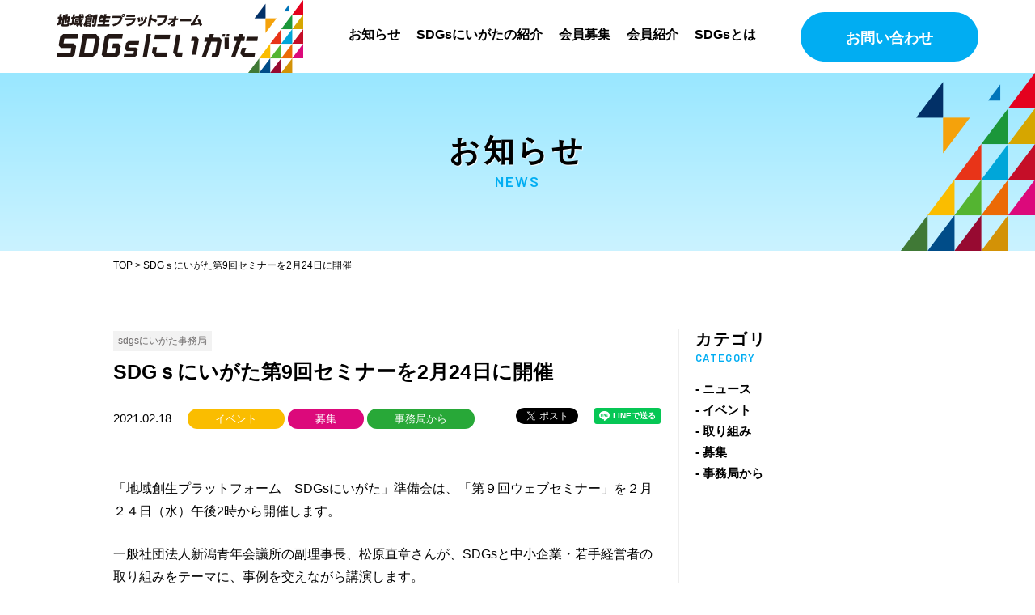

--- FILE ---
content_type: text/html; charset=UTF-8
request_url: https://sdgs-niigata.net/notice/information/event/2172/
body_size: 11732
content:
<!DOCTYPE html>
<html lang="ja">
<head>
<!-- Google Tag Manager -->
<script>(function(w,d,s,l,i){w[l]=w[l]||[];w[l].push({'gtm.start':
new Date().getTime(),event:'gtm.js'});var f=d.getElementsByTagName(s)[0],
j=d.createElement(s),dl=l!='dataLayer'?'&l='+l:'';j.async=true;j.src=
'https://www.googletagmanager.com/gtm.js?id='+i+dl;f.parentNode.insertBefore(j,f);
})(window,document,'script','dataLayer','GTM-5DBNLNKN');</script>
<!-- End Google Tag Manager -->
<meta charset="UTF-8">
<meta http-equiv="X-UA-Compatible" content="IE=edge">
<meta name='robots' content='index, follow, max-image-preview:large, max-snippet:-1, max-video-preview:-1' />
	<style>img:is([sizes="auto" i], [sizes^="auto," i]) { contain-intrinsic-size: 3000px 1500px }</style>
	
	<!-- This site is optimized with the Yoast SEO plugin v26.1.1 - https://yoast.com/wordpress/plugins/seo/ -->
	<title>SDGｓにいがた第9回セミナーを2月24日に開催 - お知らせ - SDGsにいがた</title>
	<meta name="description" content="SDGｓにいがた第9回セミナーを2月24日に開催 - お知らせ - にいがたを、ずっと元気に わたしたちの、地域創生プラットフォーム" />
	<link rel="canonical" href="https://sdgs-niigata.net/notice/information/event/2172/" />
	<meta property="og:locale" content="ja_JP" />
	<meta property="og:type" content="article" />
	<meta property="og:title" content="SDGｓにいがた第9回セミナーを2月24日に開催 - お知らせ - SDGsにいがた" />
	<meta property="og:description" content="SDGｓにいがた第9回セミナーを2月24日に開催 - お知らせ - にいがたを、ずっと元気に わたしたちの、地域創生プラットフォーム" />
	<meta property="og:url" content="https://sdgs-niigata.net/notice/information/event/2172/" />
	<meta property="og:site_name" content="SDGsにいがた" />
	<meta property="article:published_time" content="2021-02-18T07:28:01+00:00" />
	<meta property="article:modified_time" content="2021-04-07T02:39:31+00:00" />
	<meta name="author" content="sdgsにいがた事務局" />
	<meta name="twitter:card" content="summary_large_image" />
	<meta name="twitter:label1" content="執筆者" />
	<meta name="twitter:data1" content="sdgsにいがた事務局" />
	<script type="application/ld+json" class="yoast-schema-graph">{"@context":"https://schema.org","@graph":[{"@type":"Article","@id":"https://sdgs-niigata.net/notice/information/event/2172/#article","isPartOf":{"@id":"https://sdgs-niigata.net/notice/information/event/2172/"},"author":{"name":"sdgsにいがた事務局","@id":"https://sdgs-niigata.net/#/schema/person/f3765a85d43863a6237d641afbcdfa1c"},"headline":"SDGｓにいがた第9回セミナーを2月24日に開催","datePublished":"2021-02-18T07:28:01+00:00","dateModified":"2021-04-07T02:39:31+00:00","mainEntityOfPage":{"@id":"https://sdgs-niigata.net/notice/information/event/2172/"},"wordCount":10,"publisher":{"@id":"https://sdgs-niigata.net/#organization"},"articleSection":["イベント","募集","事務局から"],"inLanguage":"ja"},{"@type":"WebPage","@id":"https://sdgs-niigata.net/notice/information/event/2172/","url":"https://sdgs-niigata.net/notice/information/event/2172/","name":"SDGｓにいがた第9回セミナーを2月24日に開催 - お知らせ - SDGsにいがた","isPartOf":{"@id":"https://sdgs-niigata.net/#website"},"datePublished":"2021-02-18T07:28:01+00:00","dateModified":"2021-04-07T02:39:31+00:00","description":"SDGｓにいがた第9回セミナーを2月24日に開催 - お知らせ - にいがたを、ずっと元気に わたしたちの、地域創生プラットフォーム","breadcrumb":{"@id":"https://sdgs-niigata.net/notice/information/event/2172/#breadcrumb"},"inLanguage":"ja","potentialAction":[{"@type":"ReadAction","target":["https://sdgs-niigata.net/notice/information/event/2172/"]}]},{"@type":"BreadcrumbList","@id":"https://sdgs-niigata.net/notice/information/event/2172/#breadcrumb","itemListElement":[{"@type":"ListItem","position":1,"name":"ホーム","item":"https://sdgs-niigata.net/"},{"@type":"ListItem","position":2,"name":"SDGｓにいがた第9回セミナーを2月24日に開催"}]},{"@type":"WebSite","@id":"https://sdgs-niigata.net/#website","url":"https://sdgs-niigata.net/","name":"SDGsにいがた","description":"にいがたを、ずっと元気に わたしたちの、地域創生プラットフォーム","publisher":{"@id":"https://sdgs-niigata.net/#organization"},"potentialAction":[{"@type":"SearchAction","target":{"@type":"EntryPoint","urlTemplate":"https://sdgs-niigata.net/?s={search_term_string}"},"query-input":{"@type":"PropertyValueSpecification","valueRequired":true,"valueName":"search_term_string"}}],"inLanguage":"ja"},{"@type":"Organization","@id":"https://sdgs-niigata.net/#organization","name":"地域創生プラットフォーム　SDGsにいがた","url":"https://sdgs-niigata.net/","logo":{"@type":"ImageObject","inLanguage":"ja","@id":"https://sdgs-niigata.net/#/schema/logo/image/","url":"https://sdgs-niigata.net/wp-content/uploads/2020/03/h_logo_01.png","contentUrl":"https://sdgs-niigata.net/wp-content/uploads/2020/03/h_logo_01.png","width":305,"height":90,"caption":"地域創生プラットフォーム　SDGsにいがた"},"image":{"@id":"https://sdgs-niigata.net/#/schema/logo/image/"}},{"@type":"Person","@id":"https://sdgs-niigata.net/#/schema/person/f3765a85d43863a6237d641afbcdfa1c","name":"sdgsにいがた事務局"}]}</script>
	<!-- / Yoast SEO plugin. -->


<script type="text/javascript">
/* <![CDATA[ */
window._wpemojiSettings = {"baseUrl":"https:\/\/s.w.org\/images\/core\/emoji\/16.0.1\/72x72\/","ext":".png","svgUrl":"https:\/\/s.w.org\/images\/core\/emoji\/16.0.1\/svg\/","svgExt":".svg","source":{"concatemoji":"https:\/\/sdgs-niigata.net\/wp-includes\/js\/wp-emoji-release.min.js?ver=6.8.3"}};
/*! This file is auto-generated */
!function(s,n){var o,i,e;function c(e){try{var t={supportTests:e,timestamp:(new Date).valueOf()};sessionStorage.setItem(o,JSON.stringify(t))}catch(e){}}function p(e,t,n){e.clearRect(0,0,e.canvas.width,e.canvas.height),e.fillText(t,0,0);var t=new Uint32Array(e.getImageData(0,0,e.canvas.width,e.canvas.height).data),a=(e.clearRect(0,0,e.canvas.width,e.canvas.height),e.fillText(n,0,0),new Uint32Array(e.getImageData(0,0,e.canvas.width,e.canvas.height).data));return t.every(function(e,t){return e===a[t]})}function u(e,t){e.clearRect(0,0,e.canvas.width,e.canvas.height),e.fillText(t,0,0);for(var n=e.getImageData(16,16,1,1),a=0;a<n.data.length;a++)if(0!==n.data[a])return!1;return!0}function f(e,t,n,a){switch(t){case"flag":return n(e,"\ud83c\udff3\ufe0f\u200d\u26a7\ufe0f","\ud83c\udff3\ufe0f\u200b\u26a7\ufe0f")?!1:!n(e,"\ud83c\udde8\ud83c\uddf6","\ud83c\udde8\u200b\ud83c\uddf6")&&!n(e,"\ud83c\udff4\udb40\udc67\udb40\udc62\udb40\udc65\udb40\udc6e\udb40\udc67\udb40\udc7f","\ud83c\udff4\u200b\udb40\udc67\u200b\udb40\udc62\u200b\udb40\udc65\u200b\udb40\udc6e\u200b\udb40\udc67\u200b\udb40\udc7f");case"emoji":return!a(e,"\ud83e\udedf")}return!1}function g(e,t,n,a){var r="undefined"!=typeof WorkerGlobalScope&&self instanceof WorkerGlobalScope?new OffscreenCanvas(300,150):s.createElement("canvas"),o=r.getContext("2d",{willReadFrequently:!0}),i=(o.textBaseline="top",o.font="600 32px Arial",{});return e.forEach(function(e){i[e]=t(o,e,n,a)}),i}function t(e){var t=s.createElement("script");t.src=e,t.defer=!0,s.head.appendChild(t)}"undefined"!=typeof Promise&&(o="wpEmojiSettingsSupports",i=["flag","emoji"],n.supports={everything:!0,everythingExceptFlag:!0},e=new Promise(function(e){s.addEventListener("DOMContentLoaded",e,{once:!0})}),new Promise(function(t){var n=function(){try{var e=JSON.parse(sessionStorage.getItem(o));if("object"==typeof e&&"number"==typeof e.timestamp&&(new Date).valueOf()<e.timestamp+604800&&"object"==typeof e.supportTests)return e.supportTests}catch(e){}return null}();if(!n){if("undefined"!=typeof Worker&&"undefined"!=typeof OffscreenCanvas&&"undefined"!=typeof URL&&URL.createObjectURL&&"undefined"!=typeof Blob)try{var e="postMessage("+g.toString()+"("+[JSON.stringify(i),f.toString(),p.toString(),u.toString()].join(",")+"));",a=new Blob([e],{type:"text/javascript"}),r=new Worker(URL.createObjectURL(a),{name:"wpTestEmojiSupports"});return void(r.onmessage=function(e){c(n=e.data),r.terminate(),t(n)})}catch(e){}c(n=g(i,f,p,u))}t(n)}).then(function(e){for(var t in e)n.supports[t]=e[t],n.supports.everything=n.supports.everything&&n.supports[t],"flag"!==t&&(n.supports.everythingExceptFlag=n.supports.everythingExceptFlag&&n.supports[t]);n.supports.everythingExceptFlag=n.supports.everythingExceptFlag&&!n.supports.flag,n.DOMReady=!1,n.readyCallback=function(){n.DOMReady=!0}}).then(function(){return e}).then(function(){var e;n.supports.everything||(n.readyCallback(),(e=n.source||{}).concatemoji?t(e.concatemoji):e.wpemoji&&e.twemoji&&(t(e.twemoji),t(e.wpemoji)))}))}((window,document),window._wpemojiSettings);
/* ]]> */
</script>
<style id='wp-emoji-styles-inline-css' type='text/css'>

	img.wp-smiley, img.emoji {
		display: inline !important;
		border: none !important;
		box-shadow: none !important;
		height: 1em !important;
		width: 1em !important;
		margin: 0 0.07em !important;
		vertical-align: -0.1em !important;
		background: none !important;
		padding: 0 !important;
	}
</style>
<link rel='stylesheet' id='wp-block-library-css' href='https://sdgs-niigata.net/wp-includes/css/dist/block-library/style.min.css?ver=6.8.3' type='text/css' media='all' />
<style id='classic-theme-styles-inline-css' type='text/css'>
/*! This file is auto-generated */
.wp-block-button__link{color:#fff;background-color:#32373c;border-radius:9999px;box-shadow:none;text-decoration:none;padding:calc(.667em + 2px) calc(1.333em + 2px);font-size:1.125em}.wp-block-file__button{background:#32373c;color:#fff;text-decoration:none}
</style>
<style id='global-styles-inline-css' type='text/css'>
:root{--wp--preset--aspect-ratio--square: 1;--wp--preset--aspect-ratio--4-3: 4/3;--wp--preset--aspect-ratio--3-4: 3/4;--wp--preset--aspect-ratio--3-2: 3/2;--wp--preset--aspect-ratio--2-3: 2/3;--wp--preset--aspect-ratio--16-9: 16/9;--wp--preset--aspect-ratio--9-16: 9/16;--wp--preset--color--black: #000000;--wp--preset--color--cyan-bluish-gray: #abb8c3;--wp--preset--color--white: #ffffff;--wp--preset--color--pale-pink: #f78da7;--wp--preset--color--vivid-red: #cf2e2e;--wp--preset--color--luminous-vivid-orange: #ff6900;--wp--preset--color--luminous-vivid-amber: #fcb900;--wp--preset--color--light-green-cyan: #7bdcb5;--wp--preset--color--vivid-green-cyan: #00d084;--wp--preset--color--pale-cyan-blue: #8ed1fc;--wp--preset--color--vivid-cyan-blue: #0693e3;--wp--preset--color--vivid-purple: #9b51e0;--wp--preset--gradient--vivid-cyan-blue-to-vivid-purple: linear-gradient(135deg,rgba(6,147,227,1) 0%,rgb(155,81,224) 100%);--wp--preset--gradient--light-green-cyan-to-vivid-green-cyan: linear-gradient(135deg,rgb(122,220,180) 0%,rgb(0,208,130) 100%);--wp--preset--gradient--luminous-vivid-amber-to-luminous-vivid-orange: linear-gradient(135deg,rgba(252,185,0,1) 0%,rgba(255,105,0,1) 100%);--wp--preset--gradient--luminous-vivid-orange-to-vivid-red: linear-gradient(135deg,rgba(255,105,0,1) 0%,rgb(207,46,46) 100%);--wp--preset--gradient--very-light-gray-to-cyan-bluish-gray: linear-gradient(135deg,rgb(238,238,238) 0%,rgb(169,184,195) 100%);--wp--preset--gradient--cool-to-warm-spectrum: linear-gradient(135deg,rgb(74,234,220) 0%,rgb(151,120,209) 20%,rgb(207,42,186) 40%,rgb(238,44,130) 60%,rgb(251,105,98) 80%,rgb(254,248,76) 100%);--wp--preset--gradient--blush-light-purple: linear-gradient(135deg,rgb(255,206,236) 0%,rgb(152,150,240) 100%);--wp--preset--gradient--blush-bordeaux: linear-gradient(135deg,rgb(254,205,165) 0%,rgb(254,45,45) 50%,rgb(107,0,62) 100%);--wp--preset--gradient--luminous-dusk: linear-gradient(135deg,rgb(255,203,112) 0%,rgb(199,81,192) 50%,rgb(65,88,208) 100%);--wp--preset--gradient--pale-ocean: linear-gradient(135deg,rgb(255,245,203) 0%,rgb(182,227,212) 50%,rgb(51,167,181) 100%);--wp--preset--gradient--electric-grass: linear-gradient(135deg,rgb(202,248,128) 0%,rgb(113,206,126) 100%);--wp--preset--gradient--midnight: linear-gradient(135deg,rgb(2,3,129) 0%,rgb(40,116,252) 100%);--wp--preset--font-size--small: 13px;--wp--preset--font-size--medium: 20px;--wp--preset--font-size--large: 36px;--wp--preset--font-size--x-large: 42px;--wp--preset--spacing--20: 0.44rem;--wp--preset--spacing--30: 0.67rem;--wp--preset--spacing--40: 1rem;--wp--preset--spacing--50: 1.5rem;--wp--preset--spacing--60: 2.25rem;--wp--preset--spacing--70: 3.38rem;--wp--preset--spacing--80: 5.06rem;--wp--preset--shadow--natural: 6px 6px 9px rgba(0, 0, 0, 0.2);--wp--preset--shadow--deep: 12px 12px 50px rgba(0, 0, 0, 0.4);--wp--preset--shadow--sharp: 6px 6px 0px rgba(0, 0, 0, 0.2);--wp--preset--shadow--outlined: 6px 6px 0px -3px rgba(255, 255, 255, 1), 6px 6px rgba(0, 0, 0, 1);--wp--preset--shadow--crisp: 6px 6px 0px rgba(0, 0, 0, 1);}:where(.is-layout-flex){gap: 0.5em;}:where(.is-layout-grid){gap: 0.5em;}body .is-layout-flex{display: flex;}.is-layout-flex{flex-wrap: wrap;align-items: center;}.is-layout-flex > :is(*, div){margin: 0;}body .is-layout-grid{display: grid;}.is-layout-grid > :is(*, div){margin: 0;}:where(.wp-block-columns.is-layout-flex){gap: 2em;}:where(.wp-block-columns.is-layout-grid){gap: 2em;}:where(.wp-block-post-template.is-layout-flex){gap: 1.25em;}:where(.wp-block-post-template.is-layout-grid){gap: 1.25em;}.has-black-color{color: var(--wp--preset--color--black) !important;}.has-cyan-bluish-gray-color{color: var(--wp--preset--color--cyan-bluish-gray) !important;}.has-white-color{color: var(--wp--preset--color--white) !important;}.has-pale-pink-color{color: var(--wp--preset--color--pale-pink) !important;}.has-vivid-red-color{color: var(--wp--preset--color--vivid-red) !important;}.has-luminous-vivid-orange-color{color: var(--wp--preset--color--luminous-vivid-orange) !important;}.has-luminous-vivid-amber-color{color: var(--wp--preset--color--luminous-vivid-amber) !important;}.has-light-green-cyan-color{color: var(--wp--preset--color--light-green-cyan) !important;}.has-vivid-green-cyan-color{color: var(--wp--preset--color--vivid-green-cyan) !important;}.has-pale-cyan-blue-color{color: var(--wp--preset--color--pale-cyan-blue) !important;}.has-vivid-cyan-blue-color{color: var(--wp--preset--color--vivid-cyan-blue) !important;}.has-vivid-purple-color{color: var(--wp--preset--color--vivid-purple) !important;}.has-black-background-color{background-color: var(--wp--preset--color--black) !important;}.has-cyan-bluish-gray-background-color{background-color: var(--wp--preset--color--cyan-bluish-gray) !important;}.has-white-background-color{background-color: var(--wp--preset--color--white) !important;}.has-pale-pink-background-color{background-color: var(--wp--preset--color--pale-pink) !important;}.has-vivid-red-background-color{background-color: var(--wp--preset--color--vivid-red) !important;}.has-luminous-vivid-orange-background-color{background-color: var(--wp--preset--color--luminous-vivid-orange) !important;}.has-luminous-vivid-amber-background-color{background-color: var(--wp--preset--color--luminous-vivid-amber) !important;}.has-light-green-cyan-background-color{background-color: var(--wp--preset--color--light-green-cyan) !important;}.has-vivid-green-cyan-background-color{background-color: var(--wp--preset--color--vivid-green-cyan) !important;}.has-pale-cyan-blue-background-color{background-color: var(--wp--preset--color--pale-cyan-blue) !important;}.has-vivid-cyan-blue-background-color{background-color: var(--wp--preset--color--vivid-cyan-blue) !important;}.has-vivid-purple-background-color{background-color: var(--wp--preset--color--vivid-purple) !important;}.has-black-border-color{border-color: var(--wp--preset--color--black) !important;}.has-cyan-bluish-gray-border-color{border-color: var(--wp--preset--color--cyan-bluish-gray) !important;}.has-white-border-color{border-color: var(--wp--preset--color--white) !important;}.has-pale-pink-border-color{border-color: var(--wp--preset--color--pale-pink) !important;}.has-vivid-red-border-color{border-color: var(--wp--preset--color--vivid-red) !important;}.has-luminous-vivid-orange-border-color{border-color: var(--wp--preset--color--luminous-vivid-orange) !important;}.has-luminous-vivid-amber-border-color{border-color: var(--wp--preset--color--luminous-vivid-amber) !important;}.has-light-green-cyan-border-color{border-color: var(--wp--preset--color--light-green-cyan) !important;}.has-vivid-green-cyan-border-color{border-color: var(--wp--preset--color--vivid-green-cyan) !important;}.has-pale-cyan-blue-border-color{border-color: var(--wp--preset--color--pale-cyan-blue) !important;}.has-vivid-cyan-blue-border-color{border-color: var(--wp--preset--color--vivid-cyan-blue) !important;}.has-vivid-purple-border-color{border-color: var(--wp--preset--color--vivid-purple) !important;}.has-vivid-cyan-blue-to-vivid-purple-gradient-background{background: var(--wp--preset--gradient--vivid-cyan-blue-to-vivid-purple) !important;}.has-light-green-cyan-to-vivid-green-cyan-gradient-background{background: var(--wp--preset--gradient--light-green-cyan-to-vivid-green-cyan) !important;}.has-luminous-vivid-amber-to-luminous-vivid-orange-gradient-background{background: var(--wp--preset--gradient--luminous-vivid-amber-to-luminous-vivid-orange) !important;}.has-luminous-vivid-orange-to-vivid-red-gradient-background{background: var(--wp--preset--gradient--luminous-vivid-orange-to-vivid-red) !important;}.has-very-light-gray-to-cyan-bluish-gray-gradient-background{background: var(--wp--preset--gradient--very-light-gray-to-cyan-bluish-gray) !important;}.has-cool-to-warm-spectrum-gradient-background{background: var(--wp--preset--gradient--cool-to-warm-spectrum) !important;}.has-blush-light-purple-gradient-background{background: var(--wp--preset--gradient--blush-light-purple) !important;}.has-blush-bordeaux-gradient-background{background: var(--wp--preset--gradient--blush-bordeaux) !important;}.has-luminous-dusk-gradient-background{background: var(--wp--preset--gradient--luminous-dusk) !important;}.has-pale-ocean-gradient-background{background: var(--wp--preset--gradient--pale-ocean) !important;}.has-electric-grass-gradient-background{background: var(--wp--preset--gradient--electric-grass) !important;}.has-midnight-gradient-background{background: var(--wp--preset--gradient--midnight) !important;}.has-small-font-size{font-size: var(--wp--preset--font-size--small) !important;}.has-medium-font-size{font-size: var(--wp--preset--font-size--medium) !important;}.has-large-font-size{font-size: var(--wp--preset--font-size--large) !important;}.has-x-large-font-size{font-size: var(--wp--preset--font-size--x-large) !important;}
:where(.wp-block-post-template.is-layout-flex){gap: 1.25em;}:where(.wp-block-post-template.is-layout-grid){gap: 1.25em;}
:where(.wp-block-columns.is-layout-flex){gap: 2em;}:where(.wp-block-columns.is-layout-grid){gap: 2em;}
:root :where(.wp-block-pullquote){font-size: 1.5em;line-height: 1.6;}
</style>
<link rel='stylesheet' id='contact-form-7-css' href='https://sdgs-niigata.net/wp-content/plugins/contact-form-7/includes/css/styles.css?ver=6.1.2' type='text/css' media='all' />
<link rel='stylesheet' id='theme-normalize-css' href='https://sdgs-niigata.net/wp-content/themes/sdgs/css/normalize.css?ver=6.8.3' type='text/css' media='all' />
<link rel='stylesheet' id='theme-common-css' href='https://sdgs-niigata.net/wp-content/themes/sdgs/css/common.css?ver=6.8.3' type='text/css' media='all' />
<link rel='stylesheet' id='theme-css' href='https://sdgs-niigata.net/wp-content/themes/sdgs/style.css?ver=6.8.3' type='text/css' media='all' />
<link rel='stylesheet' id='jquery.bxslider.css-css' href='https://sdgs-niigata.net/wp-content/themes/sdgs/css/jquery.bxslider.css?ver=6.8.3' type='text/css' media='all' />
<link rel='stylesheet' id='entry-style-css' href='https://sdgs-niigata.net/wp-content/themes/sdgs/css/entry.css?ver=6.8.3' type='text/css' media='all' />
<link rel='stylesheet' id='iziModal.min.css-css' href='https://sdgs-niigata.net/wp-content/themes/sdgs/scripts/iziModal/iziModal.min.css?ver=6.8.3' type='text/css' media='screen' />
<link rel='stylesheet' id='jquery.mmenu.all-css' href='https://sdgs-niigata.net/wp-content/themes/sdgs/scripts/mmenu/jquery.mmenu.all.css?ver=6.8.3' type='text/css' media='screen' />
<link rel='stylesheet' id='for-jquery.mmenu-css' href='https://sdgs-niigata.net/wp-content/themes/sdgs/scripts/mmenu/for-jquery.mmenu.css?ver=6.8.3' type='text/css' media='screen' />
<script type="text/javascript" src="https://sdgs-niigata.net/wp-includes/js/jquery/jquery.min.js?ver=3.7.1" id="jquery-core-js"></script>
<script type="text/javascript" src="https://sdgs-niigata.net/wp-includes/js/jquery/jquery-migrate.min.js?ver=3.4.1" id="jquery-migrate-js"></script>
<link rel="https://api.w.org/" href="https://sdgs-niigata.net/wp-json/" /><link rel="alternate" title="JSON" type="application/json" href="https://sdgs-niigata.net/wp-json/wp/v2/posts/2172" /><link rel="EditURI" type="application/rsd+xml" title="RSD" href="https://sdgs-niigata.net/xmlrpc.php?rsd" />
<meta name="generator" content="WordPress 6.8.3" />
<link rel='shortlink' href='https://sdgs-niigata.net/?p=2172' />
<link rel="alternate" title="oEmbed (JSON)" type="application/json+oembed" href="https://sdgs-niigata.net/wp-json/oembed/1.0/embed?url=https%3A%2F%2Fsdgs-niigata.net%2Fnotice%2Finformation%2Fevent%2F2172%2F" />
<link rel="alternate" title="oEmbed (XML)" type="text/xml+oembed" href="https://sdgs-niigata.net/wp-json/oembed/1.0/embed?url=https%3A%2F%2Fsdgs-niigata.net%2Fnotice%2Finformation%2Fevent%2F2172%2F&#038;format=xml" />
<link rel="icon" href="https://sdgs-niigata.net/wp-content/uploads/2020/03/cropped-favicon-32x32.png" sizes="32x32" />
<link rel="icon" href="https://sdgs-niigata.net/wp-content/uploads/2020/03/cropped-favicon-192x192.png" sizes="192x192" />
<link rel="apple-touch-icon" href="https://sdgs-niigata.net/wp-content/uploads/2020/03/cropped-favicon-180x180.png" />
<meta name="msapplication-TileImage" content="https://sdgs-niigata.net/wp-content/uploads/2020/03/cropped-favicon-270x270.png" />

<!-- BEGIN GAINWP v5.4.6 Universal Analytics - https://intelligencewp.com/google-analytics-in-wordpress/ -->
<script>
(function(i,s,o,g,r,a,m){i['GoogleAnalyticsObject']=r;i[r]=i[r]||function(){
	(i[r].q=i[r].q||[]).push(arguments)},i[r].l=1*new Date();a=s.createElement(o),
	m=s.getElementsByTagName(o)[0];a.async=1;a.src=g;m.parentNode.insertBefore(a,m)
})(window,document,'script','https://www.google-analytics.com/analytics.js','ga');
  ga('create', 'UA-156049986-3', 'auto');
  ga('send', 'pageview');
</script>
<!-- END GAINWP Universal Analytics -->
<script>
(function($){
var pcView = 1000,
		spView = 480,
		view   = (navigator.userAgent.indexOf('iPhone') > 0 || navigator.userAgent.indexOf('iPod') > 0 || (navigator.userAgent.indexOf('Android') > 0 && navigator.userAgent.indexOf('Mobile') > 0)) ? spView : pcView;

$('meta[name="viewport"]').remove();
$('head')
	.prepend('<meta name="viewport" content="width=' + view + '">')
	.append('<style>@-ms-viewport { width: device-width; } /* windows pc (IE) - DO NOT FIX */@media screen and (max-width: ' + pcView + 'px) {@-ms-viewport { width: ' + pcView + 'px; } /* for windows tablet */}@media screen and (max-width: ' + spView + 'px) {@-ms-viewport { width: ' + pcView + 'px; } /* for windows phone */}</style>');

})(jQuery);
</script>
<link rel="stylesheet" href="//maxcdn.bootstrapcdn.com/font-awesome/4.7.0/css/font-awesome.min.css">
<link rel="stylesheet" href="https://cdnjs.cloudflare.com/ajax/libs/font-awesome/5.9.0/css/all.min.css" integrity="sha256-UzFD2WYH2U1dQpKDjjZK72VtPeWP50NoJjd26rnAdUI=" crossorigin="anonymous" />
<link href="https://fonts.googleapis.com/css?family=Montserrat:400,500,700" rel="stylesheet">
<link href="https://fonts.googleapis.com/css?family=Barlow:400,600&display=swap" rel="stylesheet">
<script>
  (function(d) {
    var config = {
      kitId: 'tqm8wex',
      scriptTimeout: 3000,
      async: true
    },
    h=d.documentElement,t=setTimeout(function(){h.className=h.className.replace(/\bwf-loading\b/g,"")+" wf-inactive";},config.scriptTimeout),tk=d.createElement("script"),f=false,s=d.getElementsByTagName("script")[0],a;h.className+=" wf-loading";tk.src='https://use.typekit.net/'+config.kitId+'.js';tk.async=true;tk.onload=tk.onreadystatechange=function(){a=this.readyState;if(f||a&&a!="complete"&&a!="loaded")return;f=true;clearTimeout(t);try{Typekit.load(config)}catch(e){}};s.parentNode.insertBefore(tk,s)
  })(document);
</script>


</head>

<body data-rsssl=1 class="wp-singular post-template-default single single-post postid-2172 single-format-standard wp-theme-sdgs">
<!-- Google Tag Manager (noscript) -->
<noscript><iframe src="https://www.googletagmanager.com/ns.html?id=GTM-5DBNLNKN"
height="0" width="0" style="display:none;visibility:hidden"></iframe></noscript>
<!-- End Google Tag Manager (noscript) -->
<div id="wrapper">

<div id="sp-menu">
	<ul>
		<li id="menu-item-230" class="menu-item menu-item-type-post_type menu-item-object-page menu-item-home menu-item-230"><a href="https://sdgs-niigata.net/" title="TOP">トップページ<br><span>TOP</span></a></li>
<li id="menu-item-233" class="menu-item menu-item-type-taxonomy menu-item-object-category current-post-ancestor menu-item-233"><a href="https://sdgs-niigata.net/notice/" title="NEWS">お知らせ<br><span>NEWS</span></a></li>
<li id="menu-item-7813" class="menu-item menu-item-type-post_type menu-item-object-page menu-item-7813"><a href="https://sdgs-niigata.net/outline/" title="ABOUT">SDGsにいがたの紹介<br><span>ABOUT</span></a></li>
<li id="menu-item-232" class="menu-item menu-item-type-post_type menu-item-object-page menu-item-232"><a href="https://sdgs-niigata.net/membership/" title="MEMBER SHIP">会員募集<br><span>MEMBER SHIP</span></a></li>
<li id="menu-item-234" class="menu-item menu-item-type-post_type_archive menu-item-object-member menu-item-234"><a href="https://sdgs-niigata.net/member/" title="MEMBER">会員紹介<br><span>MEMBER</span></a></li>
<li id="menu-item-231" class="menu-item menu-item-type-post_type menu-item-object-page menu-item-231"><a href="https://sdgs-niigata.net/about/" title="ABOUT SDGs">SDGsとは<br><span>ABOUT SDGs</span></a></li>
<li id="menu-item-235" class="menu-item menu-item-type-post_type menu-item-object-page menu-item-235"><a href="https://sdgs-niigata.net/contact/" title="CONTACT">お問い合わせ<br><span>CONTACT</span></a></li>
	</ul>
</div>

<header id="header" class="header-fix">
	<!-- #header-inner -->
	<div id="header-inner">
		<!-- #header-content -->
		<div id="header-content">
						<div id="site-title">
				<a href="https://sdgs-niigata.net" rel="home">
					<img src="https://sdgs-niigata.net/wp-content/themes/sdgs/images/common/h_logo_01.png" alt="SDGsにいがた">
				</a>
			</div>
			<nav id="global-nav">
				<div class="inner">
					<ul id="menu-global-nav" class="floatlist"><li id="menu-item-223" class="menu-item menu-item-type-taxonomy menu-item-object-category current-post-ancestor menu-item-223"><a href="https://sdgs-niigata.net/notice/">お知らせ<br><span></span></a></li>
<li id="menu-item-7814" class="menu-item menu-item-type-post_type menu-item-object-page menu-item-7814"><a href="https://sdgs-niigata.net/outline/">SDGsにいがたの紹介<br><span></span></a></li>
<li id="menu-item-39" class="menu-item menu-item-type-post_type menu-item-object-page menu-item-39"><a href="https://sdgs-niigata.net/membership/">会員募集<br><span></span></a></li>
<li id="menu-item-147" class="menu-item menu-item-type-post_type_archive menu-item-object-member menu-item-147"><a href="https://sdgs-niigata.net/member/">会員紹介<br><span></span></a></li>
<li id="menu-item-40" class="menu-item menu-item-type-post_type menu-item-object-page menu-item-40"><a href="https://sdgs-niigata.net/about/">SDGsとは<br><span></span></a></li>
</ul>				</div>
			</nav><!-- #gnav -->
			<div class="h-cv-box link-box btn-box">
				<a href="/contact/" class="btn common-btn main-bg-color">お問い合わせ</a>
			</div>
			<!-- #header-content -->
			<a href="#sp-menu" class="hamburger"><span class="hamburger__icon"></span></a>
		</div>
	</div>
	<!-- #header-inner -->
</header>

<div id="main">
<div id="mainvisual">
	<div id="mv-inner" class="content-width">
		<div id="page-ttl-box">
			<h1 id="page-ttl">お知らせ</h1>
			<p id="page-sub-ttl" class="main-txt-color w-f">NEWS</p>
		</div>
	</div>
</div>

<div class="breadcrumbs">
	<div class="content-width">
		<!-- Breadcrumb NavXT 7.4.1 -->
<span property="itemListElement" typeof="ListItem"><a property="item" typeof="WebPage" title="SDGsにいがたへ移動" href="https://sdgs-niigata.net" class="home"><span property="name">TOP</span></a><meta property="position" content="1"></span> &gt; <span property="itemListElement" typeof="ListItem"><span property="name">SDGｓにいがた第9回セミナーを2月24日に開催</span><meta property="position" content="2"></span>	</div>
</div><!-- #breadcrumbs -->

<div id="container" class="content-width sec-box clearfix">
	<div id="content" class="sidebar-exist" role="main">

		
			<article id="post-2172" class="post-2172 post type-post status-publish format-standard hentry category-event category-invite category-secretariat">
				<div class="author-box"><span class="author">sdgsにいがた事務局</span></div>
				<h1 class="post-title">SDGｓにいがた第9回セミナーを2月24日に開催</h1>
				<div class="clearfix info-bar">
					<div class="entry-meta left">
						<span class="meta-item post-date">2021.02.18</span>
						<div class="meta-item catlist">
																																	<a href="https://sdgs-niigata.net/notice/information/event/" class="category" style="background-color:#fabd00">イベント</a>
																																									<a href="https://sdgs-niigata.net/notice/information/invite/" class="category" style="background-color:#dc097b">募集</a>
																																									<a href="https://sdgs-niigata.net/notice/information/secretariat/" class="category" style="background-color:#28a838">事務局から</a>
																					</div>

						<div class="taglist meta-item">
													</div>

					</div><!-- .entry-meta -->
					<div class="sns-container right">
						<a href="https://twitter.com/share?ref_src=twsrc%5Etfw" class="sns-share twitter-share-button" data-lang="ja" data-show-count="false">Tweet</a>
						<script async src="https://platform.twitter.com/widgets.js" charset="utf-8"></script>
						<div id="fb-root"></div>
						<script async defer crossorigin="anonymous" src="https://connect.facebook.net/ja_JP/sdk.js#xfbml=1&version=v6.0"></script>
						<div class="sns-share fb-share-button" data-href="https://www.niigata-nippo.co.jp/" data-layout="button" data-size="small"><a target="_blank" href="https://www.facebook.com/sharer/sharer.php?u=https://sdgs-niigata.net/notice/information/event/2172/&amp;src=sdkpreparse" class="fb-xfbml-parse-ignore">シェア</a></div>
						<script src="https://d.line-scdn.net/r/web/social-plugin/js/thirdparty/loader.min.js" async="async" defer="defer"></script>
						<div class="sns-share line-it-button" data-lang="ja" data-type="share-a" data-ver="3" data-url="http://https://sdgs-niigata.net/notice/information/event/2172/" data-color="default" data-size="small" data-count="false" style="display: none;"></div>
					</div>
				</div>

				<div class="entry-content item-box">
					<p>「地域創生プラットフォーム　SDGsにいがた」準備会は、「第９回ウェブセミナー」を２月２４日（水）午後2時から開催します。</p>
<p>一般社団法人新潟青年会議所の副理事長、松原直章さんが、SDGsと中小企業・若手経営者の取り組みをテーマに、事例を交えながら講演します。</p>
<h3>＜開催概要＞</h3>
<p><strong>■日時</strong>　2月24日（水）午後2時～午後3時30分<br />
<strong>■対象</strong>　地域創生プラットフォームSDGsにいがた準備会会員<br />
<strong>■方法</strong>　Zoomウェビナーによるウェブセミナー<br />
<strong>■内容</strong>　『SDGsと中小企業・若手経営者の取り組み』(60分)　※途中休憩をはさみます</p>
<p>◇本セミナーは、SDGsにいがた会員向けの講演会です。会員で視聴ご希望の方は、メールでお知らせした登録フォームにお名前、メールアドレス、所属団体・法人名をご記入の上、登録してください。メールが届いていない場合は事務局にお問い合わせください。</p>
<p>◇開催後の録画映像は、1カ月間ご視聴できます。（会員のみ）</p>
<p>◇入会されていない方で、視聴ご希望の方は、SDGsにいがたホームページから、ご入会手続きをお願いいたします(年会費：10,000円)。登録方法は入会申し込み完了後にお知らせします。入会案内は<a href="https://sdgs-niigata.net/membership/" target="_blank" rel="noopener noreferrer">こちら</a>。</p>
<p style="text-align: right;">（SDGsにいがた事務局）</p>
<p>&nbsp;</p>
														</div>

				
			</article>

			<div id="nav-below" class="navigation clearfix">
				<div class="nav-previous"><a href="https://sdgs-niigata.net/notice/activities/2156/" rel="prev">前の記事へ</a></div>
				<div class="nav-next"><a href="https://sdgs-niigata.net/notice/activities/2190/" rel="next">次の記事へ</a></div>
			</div><!-- #nav-below -->

			</div><!-- #content -->
	<aside id="sidebar">
		<section id="side-category" class="side-box">
		<div class="side-ttl-box">
			<h2 class="side-ttl">カテゴリ</h2>
			<p class="side-sub-ttl main-txt-color w-f">CATEGORY</p>
		</div>
		<div class="content-box">
			<ul class="side_cat">
								<li>
					<a href="https://sdgs-niigata.net/notice/information/news/">- ニュース</a>
				</li>
								<li>
					<a href="https://sdgs-niigata.net/notice/information/event/">- イベント</a>
				</li>
								<li>
					<a href="https://sdgs-niigata.net/notice/activities/">- 取り組み</a>
				</li>
								<li>
					<a href="https://sdgs-niigata.net/notice/information/invite/">- 募集</a>
				</li>
								<li>
					<a href="https://sdgs-niigata.net/notice/information/secretariat/">- 事務局から</a>
				</li>
							</ul>
		</div>
	</section>


</aside></div><!-- #container -->
</div><!-- #main -->

<footer id="footer">
	<div id="footer-content">
		<div class="content-width content-wide clearfix">
			<div id="to-top">
				<a href="#" class="smooth-scroll w-f"><i class="fas fa-caret-up" aria-hidden="true"></i><span>TOP</span></a>
			</div>
			<div id="footer-title" class="left">
				<a href="https://sdgs-niigata.net" rel="home">
					<img src="https://sdgs-niigata.net/wp-content/themes/sdgs/images/common/f_logo_01.png" alt="SDGsにいがた">
				</a>
				<p class="info-txt">「一般社団法人　<br class="sp-only">地域創生プラットフォームSDGsにいがた」事務局<br>
				（新潟日報社総合プロデュース室 内）<br>
				〒950-8535　新潟市中央区万代3丁目1番1号　<br class="sp-only">新潟日報メディアシップ内<br>
				TEL：025-385-7473（平日10：00～17：00）<br>
				メール：sdgs@niigata-nippo.co.jp
				</p>
			</div>
			<div class="g-search-box right">
				<script async src="https://cse.google.com/cse.js?cx=012426404445498656830:lwjeubdug0v"></script>
				<div class="gcse-searchbox-only"></div>
			</div>
		</div>
	</div>
	<div id="footer-menu-box">
		<div class="content-width content-wide clearfix">
			<nav id="footer-menu">
				<ul id="menu-footer" class="floatlist"><li id="menu-item-224" class="menu-item menu-item-type-taxonomy menu-item-object-category current-post-ancestor menu-item-224"><a href="https://sdgs-niigata.net/notice/">お知らせ<br><span></span></a></li>
<li id="menu-item-7815" class="menu-item menu-item-type-post_type menu-item-object-page menu-item-7815"><a href="https://sdgs-niigata.net/outline/">SDGsにいがたの紹介<br><span></span></a></li>
<li id="menu-item-179" class="menu-item menu-item-type-post_type menu-item-object-page menu-item-179"><a href="https://sdgs-niigata.net/membership/">会員募集<br><span></span></a></li>
<li id="menu-item-225" class="menu-item menu-item-type-post_type_archive menu-item-object-member menu-item-225"><a href="https://sdgs-niigata.net/member/">会員紹介<br><span></span></a></li>
<li id="menu-item-177" class="menu-item menu-item-type-post_type menu-item-object-page menu-item-177"><a href="https://sdgs-niigata.net/about/">SDGsとは<br><span></span></a></li>
<li id="menu-item-178" class="menu-item menu-item-type-post_type menu-item-object-page menu-item-178"><a href="https://sdgs-niigata.net/contact/">お問い合わせ<br><span></span></a></li>
</ul>			</nav>
		</div>
	</div>
	<div id="copyright">
		<div class="content-width content-wide">
			<p class="w-f">Copyright &copy; 2022 <br class="sp-only">「一般社団法人　地域創生プラットフォームSDGsにいがた」</p>
		</div>
	</div>
</footer>

</div><!-- #wrapper -->

<script type="speculationrules">
{"prefetch":[{"source":"document","where":{"and":[{"href_matches":"\/*"},{"not":{"href_matches":["\/wp-*.php","\/wp-admin\/*","\/wp-content\/uploads\/*","\/wp-content\/*","\/wp-content\/plugins\/*","\/wp-content\/themes\/sdgs\/*","\/*\\?(.+)"]}},{"not":{"selector_matches":"a[rel~=\"nofollow\"]"}},{"not":{"selector_matches":".no-prefetch, .no-prefetch a"}}]},"eagerness":"conservative"}]}
</script>
<script type="text/javascript" src="https://sdgs-niigata.net/wp-includes/js/dist/hooks.min.js?ver=4d63a3d491d11ffd8ac6" id="wp-hooks-js"></script>
<script type="text/javascript" src="https://sdgs-niigata.net/wp-includes/js/dist/i18n.min.js?ver=5e580eb46a90c2b997e6" id="wp-i18n-js"></script>
<script type="text/javascript" id="wp-i18n-js-after">
/* <![CDATA[ */
wp.i18n.setLocaleData( { 'text direction\u0004ltr': [ 'ltr' ] } );
/* ]]> */
</script>
<script type="text/javascript" src="https://sdgs-niigata.net/wp-content/plugins/contact-form-7/includes/swv/js/index.js?ver=6.1.2" id="swv-js"></script>
<script type="text/javascript" id="contact-form-7-js-translations">
/* <![CDATA[ */
( function( domain, translations ) {
	var localeData = translations.locale_data[ domain ] || translations.locale_data.messages;
	localeData[""].domain = domain;
	wp.i18n.setLocaleData( localeData, domain );
} )( "contact-form-7", {"translation-revision-date":"2025-09-30 07:44:19+0000","generator":"GlotPress\/4.0.1","domain":"messages","locale_data":{"messages":{"":{"domain":"messages","plural-forms":"nplurals=1; plural=0;","lang":"ja_JP"},"This contact form is placed in the wrong place.":["\u3053\u306e\u30b3\u30f3\u30bf\u30af\u30c8\u30d5\u30a9\u30fc\u30e0\u306f\u9593\u9055\u3063\u305f\u4f4d\u7f6e\u306b\u7f6e\u304b\u308c\u3066\u3044\u307e\u3059\u3002"],"Error:":["\u30a8\u30e9\u30fc:"]}},"comment":{"reference":"includes\/js\/index.js"}} );
/* ]]> */
</script>
<script type="text/javascript" id="contact-form-7-js-before">
/* <![CDATA[ */
var wpcf7 = {
    "api": {
        "root": "https:\/\/sdgs-niigata.net\/wp-json\/",
        "namespace": "contact-form-7\/v1"
    }
};
/* ]]> */
</script>
<script type="text/javascript" src="https://sdgs-niigata.net/wp-content/plugins/contact-form-7/includes/js/index.js?ver=6.1.2" id="contact-form-7-js"></script>
<script type="text/javascript" src="https://sdgs-niigata.net/wp-content/themes/sdgs/scripts/mmenu/jquery.mmenu.all.js?ver=6.8.3" id="jquery.mmenu.all.js-js"></script>
<script type="text/javascript" src="https://sdgs-niigata.net/wp-content/themes/sdgs/scripts/jquery.heightLine.js?ver=6.8.3" id="jquery.heightLine.js-js"></script>
<script type="text/javascript" src="https://sdgs-niigata.net/wp-content/themes/sdgs/scripts/iziModal/iziModal.min.js?ver=6.8.3" id="iziModal.min.js-js"></script>
<script type="text/javascript" src="https://sdgs-niigata.net/wp-content/themes/sdgs/scripts/jquery.bxslider.min.js?ver=6.8.3" id="jquery.bxslider.min.js-js"></script>
<script type="text/javascript" src="https://sdgs-niigata.net/wp-content/themes/sdgs/scripts/myscripts.js?ver=6.8.3" id="myscripts.js-js"></script>

</body>
</html>


--- FILE ---
content_type: text/css
request_url: https://sdgs-niigata.net/wp-content/themes/sdgs/scripts/mmenu/for-jquery.mmenu.css?ver=6.8.3
body_size: 1147
content:
/** ************************
 * conflict settings
 ************************ **/
/* with fullpage  */
html.mm-opening {
	overflow: hidden!important;
}

/** ************************
 * init for responsive
 ************************ **/
.mm-panels>.mm-panel.mm-hasnavbar {
	padding-top: 0;
}
.mm-panels>.mm-panel::after,
.mm-panels>.mm-panel::before {
	height: 1px;
}
.mm-navbar {
	padding: 0 20px;
	position: relative;
	height: auto;
	font-size: 2rem;
	font-weight: bold;
}
.mm-panel.mm-hasnavbar .mm-navbar {
	margin: 0 -20px;
}
.mm-tileview .mm-panel.mm-hasnavbar .mm-navbar {
	margin: 0;
}
.mm-panels>.mm-panel>.mm-listview:first-child,
.mm-panels>.mm-panel>.mm-navbar+.mm-listview {
	margin-top: 0;
}
.mm-panels>.mm-panel>.mm-listview .menu li {
	padding: 15px;
	text-align: center;
	border-bottom-style: solid;
	border-bottom-width: 1px;
}
.mm-panels>.mm-panel>.mm-listview .menu li:last-child {
	border-bottom: none;
}
.mm-menu .mm-listview>li {
	border-top-style: solid;
	border-top-width: 2px;
}
.mm-menu .mm-listview>li:last-child {
	border-bottom-style: solid;
	border-bottom-width: 2px;
}
.mm-menu .mm-listview>li>a {
	padding: 0;
	text-align: center;
	padding: 15px;
	box-sizing: border-box;
}
.mm-menu .mm-listview>li>a.sp-tel-box {
	padding: 20px 0;
	width: 100%;
	box-sizing: border-box;
}
.mm-btn {
	top: 0;
	bottom: 0;
	margin: auto 0;
}
.mm-listview .mm-next+a,
.mm-listview .mm-next+span {
	margin-right: 0;
}

/** ************************
 * font-size settings
 ************************ **/
#sp-menu {
	font-size: 0;
}
.mm-navbar {
	font-size: 2.5rem;
	line-height: 2;
}
.mm-listview {
	font-size: 1.6rem;
	line-height: 1.5;
}
.mm-panels>.mm-panel>.mm-listview .menu {
	border-top-width: 2px;
	border-top-style: solid;
}
.mm-menu .mm-listview>.sp-cv-box a ,
.mm-panels>.mm-panel>.mm-listview .menu-item a {
	font-size: 2rem;
	font-weight: bold;
	line-height: 1.3;
}
.mm-menu .mm-listview>.sp-cv-box span ,
.mm-panels>.mm-panel>.mm-listview .menu-item span {
	font-size: 1.5rem;
	font-weight: normal;
}
.mm-menu .mm-listview>li>a {
	font-size: 2rem;
}
.mm-menu .mm-listview>li>a>i {
  font-size: 4rem;
  margin-right: 10px;
  vertical-align: middle;
}
.mm-menu .mm-listview>li>a.tel {
	font-size: 2.5rem;
	font-weight: bold;
}
/** ************************
 * color settings
 ************************ **/
.mm-menu {
	color: inherit;
	background: rgba(252, 252, 252, 1);
	border-color: rgba(50, 50, 50, 0.3);
}
.mm-menu .mm-navbar a,
.mm-menu .mm-navbar > * {
	color: inherit;
}
.mm-menu .mm-btn::after,
.mm-menu .mm-btn::before {
	border-color: rgba(50, 50, 50, 0.3);
}
.mm-panels>.mm-panel>.mm-listview .menu-item {
	border-color: #24b1b4;
}
.mm-menu .mm-listview>li {
	border-color: #24b1b4;
}
.mm-menu .mm-listview>li .mm-arrow::after,
.mm-menu .mm-listview>li .mm-next::after {
	border-color: rgba(50, 50, 50, 0.7);
}

/** ************************
 * hamburger(btn) style
 ************************ **/
.hamburger {
	position: absolute;
	display: block;
	width: 52px;
	height: 52px;
	top: 0;
	bottom: 0;
	right: 15px;
	margin: auto 0;
	z-index: 10000;
	background: transparent;
	-moz-box-sizing: border-box;
	-webkit-box-sizing: border-box;
	box-sizing: border-box;
	-webkit-tap-highlight-color: transparent;
	-webkit-tap-highlight-color: transparent;
	-ms-touch-action: manipulation;
	touch-action: manipulation;
	transition: 0.35s;
}
@media screen and (min-width: 1001px) {
	.hamburger {
		display: none;
	}
}
.hamburger:hover {
	opacity:1;
}

.hamburger__icon {
	position: absolute;
	top: 0;
	bottom: 0;
	left: 0;
	right: 0;
	margin: auto auto;
}
.hamburger__icon, .hamburger__icon::before, .hamburger__icon::after {
	display: block;
	width: 40px;
	height: 4px;
	background-color: #444;

	-moz-transition-property: background-color, -moz-transform;
	-o-transition-property: background-color, -o-transform;
	-webkit-transition-property: background-color, -webkit-transform;
	transition-property: background-color, transform;

	-moz-transition-duration: 0.4s;
	-o-transition-duration: 0.4s;
	-webkit-transition-duration: 0.4s;
	transition-duration: 0.4s;

	-webkit-border-radius: 10px;
	border-radius: 10px;
}
.hamburger__icon::before, .hamburger__icon::after {
	position: absolute;
	content: "";
}
.hamburger__icon::before {
	top: -12px;
}
.hamburger__icon::after {
	top: 12px;
}

/** ************************
 * open action
 ************************ **/
.mm-opening .hamburger__icon::before {
	-webkit-transform: translateY(12px) rotate(-45deg);
	transform: translateY(12px) rotate(-45deg);
}
.mm-opening .hamburger__icon {
	background: rgba(0,0,0,0);
}
.mm-opening .hamburger__icon::after {
	-webkit-transform: translateY(-12px) rotate(45deg);
	transform: translateY(-12px) rotate(45deg);
}


.mm-listview>li:not(.mm-divider):after {
	display: none;
}


--- FILE ---
content_type: application/javascript
request_url: https://sdgs-niigata.net/wp-content/themes/sdgs/scripts/myscripts.js?ver=6.8.3
body_size: 1160
content:
/* = 外部リンクの追加
-------------------------------------------------------------- */
jQuery(document).ready(function($){
	$('a[href^="http"]').not('[href*="'+location.hostname+'"]').attr({target:"_blank"}).addClass("ex_link");
});

/* =高さの調節
-------------------------------------------------------------- */
jQuery(document).ready(function($){
	$(window).on('load', function(){
		$('.heightLine').heightLine();
	});
});

/* = PC/SP画像の切り替え
-------------------------------------------------------------- */
jQuery(function($){
	var $setElem = $('.switch');
	var pcName = '_pc';//PC版のファイル名
	var spName = '_sp';//スマホ版のファイル名(htmlにはこちらをつかう)
	
	var matchMedia = '(max-width:768px)';

	$setElem.each(function(){
		var $img = $(this);
		var imgSize = function(){
			var imgSrc = $img.attr('src');
			imgSrc = ( window.matchMedia(matchMedia).matches ) ? imgSrc.replace(pcName,spName) : imgSrc.replace(spName,pcName);
			$img.attr('src', imgSrc).css({visibility:'visible'});
		};
		$(window).on('load resize', imgSize);
	});
});

/* = Smooth Scroll + Header Fixed
-------------------------------------------------------------- */
(function($){
	var $header = $('#header');
	var href;
	$('a.smooth-scroll').on('click', function(){
		href = $(this).attr('href');
		var tgt = $(href === "#" ? 'html' : href);
		var position = $(tgt).offset().top;
		var getHeader = ( $header.hasClass('header-fix') ) ? $header.outerHeight() : 0;
		position = position - getHeader;
		$('body,html').animate({
			scrollTop: position
		}, 800);
		return false;
	});
})(jQuery);

/* = SP用メニュー
-------------------------------------------------------------- */
jQuery(document).ready(function($){
	$('#sp-menu').mmenu({
		"extensions": [
			"multiline",
			"pagedim-black",
		],
		offCanvas: {
			position: 'right',
			// zposition: 'front',
		},
		navbar: {
			title: "Menu",
		}
	});
});


/* = iziModal
-------------------------------------------------------------- */
jQuery(document).ready(function($){
	$(document).on('click', '#sdgs-icon-01', function() {
		event.preventDefault();
		$('#sdgs-modal-01').iziModal('open');
	});
	$('#sdgs-modal-01').iziModal();

	$(document).on('click', '#sdgs-icon-02', function() {
		event.preventDefault();
		$('#sdgs-modal-02').iziModal('open');
	});
	$('#sdgs-modal-02').iziModal();

	$(document).on('click', '#sdgs-icon-03', function() {
		event.preventDefault();
		$('#sdgs-modal-03').iziModal('open');
	});
	$('#sdgs-modal-03').iziModal();

	$(document).on('click', '#sdgs-icon-04', function() {
		event.preventDefault();
		$('#sdgs-modal-04').iziModal('open');
	});
	$('#sdgs-modal-04').iziModal();

	$(document).on('click', '#sdgs-icon-05', function() {
		event.preventDefault();
		$('#sdgs-modal-05').iziModal('open');
	});
	$('#sdgs-modal-05').iziModal();

	$(document).on('click', '#sdgs-icon-06', function() {
		event.preventDefault();
		$('#sdgs-modal-06').iziModal('open');
	});
	$('#sdgs-modal-06').iziModal();

	$(document).on('click', '#sdgs-icon-07', function() {
		event.preventDefault();
		$('#sdgs-modal-07').iziModal('open');
	});
	$('#sdgs-modal-07').iziModal();

	$(document).on('click', '#sdgs-icon-08', function() {
		event.preventDefault();
		$('#sdgs-modal-08').iziModal('open');
	});
	$('#sdgs-modal-08').iziModal();

	$(document).on('click', '#sdgs-icon-09', function() {
		event.preventDefault();
		$('#sdgs-modal-09').iziModal('open');
	});
	$('#sdgs-modal-09').iziModal();

	$(document).on('click', '#sdgs-icon-10', function() {
		event.preventDefault();
		$('#sdgs-modal-10').iziModal('open');
	});
	$('#sdgs-modal-10').iziModal();

	$(document).on('click', '#sdgs-icon-11', function() {
		event.preventDefault();
		$('#sdgs-modal-11').iziModal('open');
	});
	$('#sdgs-modal-11').iziModal();

	$(document).on('click', '#sdgs-icon-12', function() {
		event.preventDefault();
		$('#sdgs-modal-12').iziModal('open');
	});
	$('#sdgs-modal-12').iziModal();

	$(document).on('click', '#sdgs-icon-13', function() {
		event.preventDefault();
		$('#sdgs-modal-13').iziModal('open');
	});
	$('#sdgs-modal-13').iziModal();

	$(document).on('click', '#sdgs-icon-14', function() {
		event.preventDefault();
		$('#sdgs-modal-14').iziModal('open');
	});
	$('#sdgs-modal-14').iziModal();

	$(document).on('click', '#sdgs-icon-15', function() {
		event.preventDefault();
		$('#sdgs-modal-15').iziModal('open');
	});
	$('#sdgs-modal-15').iziModal();
	
	$(document).on('click', '#sdgs-icon-16', function() {
		event.preventDefault();
		$('#sdgs-modal-16').iziModal('open');
	});
	$('#sdgs-modal-16').iziModal();

	$(document).on('click', '#sdgs-icon-17', function() {
		event.preventDefault();
		$('#sdgs-modal-17').iziModal('open');
	});
	$('#sdgs-modal-17').iziModal();

});


jQuery(document).ready(function($){
	var box = '.acd-box';
	var header = '.acd-header';
	var content = '.acd-content';

	if ($('body').hasClass('test-mode')) $(content).show();
	$(header).on('click', function() {
		$(this).toggleClass('is-active');
		$(this).closest(box).find(content).slideToggle(300);
	});
});